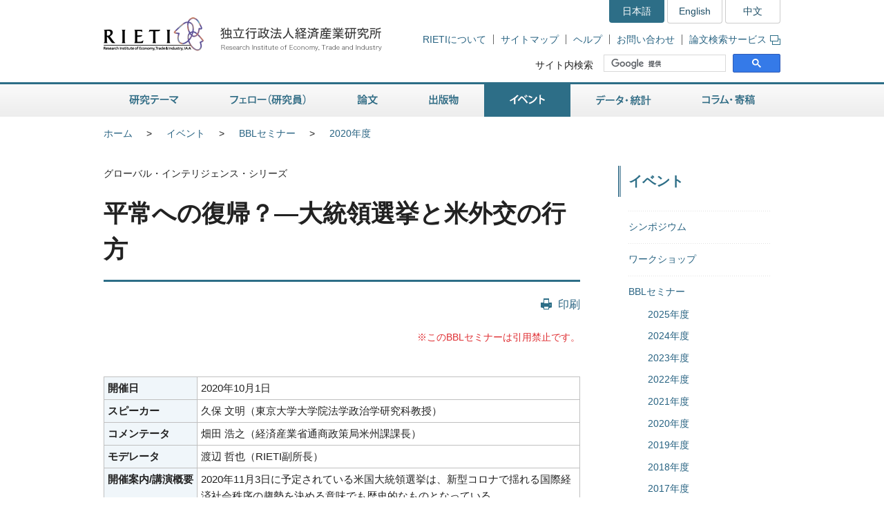

--- FILE ---
content_type: text/html
request_url: https://www.rieti.go.jp/jp/events/bbl/20100101.html
body_size: 17579
content:
<!DOCTYPE html>
<html lang="ja">
<head>
<meta charset="UTF-8">
<meta http-equiv="X-UA-Compatible" content="IE=Edge">
<meta name="viewport" content="width=device-width, initial-scale=1">
<title>RIETI - 平常への復帰？―大統領選挙と米外交の行方</title>
<meta name="description" content="平常への復帰？―大統領選挙と米外交の行方。経済産業研究所RIETIのBBLセミナーです。">
<meta name="keywords" content="久保文明,畑田浩之,渡辺哲也,BBLセミナー,経済,日本経済,討論,講演,RIETI,経済産業研究所">
<link rel="shortcut icon" href="/favicon.ico">
<!-- CSS -->
<link rel="stylesheet" href="/jp/common/css/normalize.css">
<link rel="stylesheet" href="/jp/common/css/style.css">
<link rel="stylesheet" href="/jp/common/css/print.css" media="print">
<link rel="stylesheet" href="/jp/common/css/highslide.css">
<!-- JS -->
<script src="/jp/common/js/jquery-3.7.1.min.js"></script>
<script src="/jp/common/js/jquery-accessibleMegaMenu.js"></script>
<script src="/jp/common/js/script.js"></script>
<script src="/jp/common/js/highslide.js"></script>
<script type="text/javascript" src="/jp/common/js/MathJax-2.7.9/MathJax.js?config=TeX-AMS-MML_HTMLorMML"></script>
<link rel="alternate" type="application/rss+xml" title="RSS" href="/jp/rss/index.rdf">

<!-- Google Tag Manager -->
<script>(function(w,d,s,l,i){w[l]=w[l]||[];w[l].push({'gtm.start':
new Date().getTime(),event:'gtm.js'});var f=d.getElementsByTagName(s)[0],
j=d.createElement(s),dl=l!='dataLayer'?'&l='+l:'';j.async=true;j.src=
'https://www.googletagmanager.com/gtm.js?id='+i+dl;f.parentNode.insertBefore(j,f);
})(window,document,'script','dataLayer','GTM-TKGHHPN');</script>
<!-- End Google Tag Manager -->


</head>

        <body>

<!-- Google Tag Manager (noscript) -->
<noscript><iframe src="https://www.googletagmanager.com/ns.html?id=GTM-TKGHHPN"
height="0" width="0" style="display:none;visibility:hidden" title="Google Tag Manager (noscript)"></iframe></noscript>
<!-- End Google Tag Manager (noscript) -->

<div id="pageTop" class="wrapper">
<noscript><p class="jsAlrt">このサイトではJavascript機能をOnにしてご利用ください。</p></noscript>
<div id="blockskip"><a href="#contents">ページの本文へ</a></div>

<!-- HEADER ================================================ -->
<header role="banner">
	<span class="logo">
		<a href="/jp/">
			<img src="/jp/common/img/head-rieti-logo.png" alt="RIETI 独立行政法人経済産業研究所（RIETI Research Institute of Economy, Trade and Industry）" width="430" height="50" class="pc">
			<img src="/jp/common/img/sp-head-rieti-logo.png" alt="RIETI 独立行政法人経済産業研究所（RIETI Research Institute of Economy, Trade and Industry）" width="363" height="122"  class="sp">
		</a>
	</span>
<!-- ヘッダーメニュー -->
<div class="headMenu">
		<ul class="language">
			<li class="current">日本語</li>
			<li lang="en"><a href="/en/">English</a></li>
			<li lang="zh-cn"><a href="/cn/">中文</a></li>
		</ul>
		<ul class="headNav">
			<li><a href="/jp/about/">RIETIについて</a></li>
			<li><a href="/jp/site_map.html">サイトマップ</a></li>
			<li><a href="/jp/faq.html">ヘルプ</a></li>
			<li><a href="/jp/press/contact_rieti.html">お問い合わせ</a></li>
			<li><a href="https://s-opac.net/Opac/search.htm?s=M91f2cGreDGeL-EzzaViKuU1jNd" target="_blank">論文検索サービス<img src="/jp/common/img/icon-popup01.png" alt="新規ウィンドウが開きます" width="15" height="14" class="popup"></a></li>
		</ul>
		<dl class="search">
			<dt><label for="gsc-i-id1">サイト内検索</label></dt>
			<dd>
				<!-- Google Custom Search -->
				<script>
					(function() {
						var cx = '014259133438968854769:gz7tw9c6gcc';
						var gcse = document.createElement('script');
						gcse.type = 'text/javascript';
						gcse.async = true;
						gcse.src = 'https://cse.google.com/cse.js?cx=' + cx;
						var s = document.getElementsByTagName('script')[0];
						s.parentNode.insertBefore(gcse, s);
					})();
				</script>
				<gcse:searchbox-only></gcse:searchbox-only>
				<!-- /Google Custom Search -->
			</dd>
		</dl>
	</div>
	<a href="/jp/search.html" class="btnSearch sp"><img src="/jp/common/img/sp-icon-search.png" alt="検索"></a>
	<span class="btnMenu sp">メニュー</span>

</header>

<!-- GNAV ==================================================== -->
<nav class="gNav" role="navigation">
    <!-- グローバルナビゲーション -->
    <ul class="nav-menu pc">
		<li class="nav-item projects">
			<a href="/jp/projects/">研究テーマ</a>
			<div class="sub-nav">
				<ul class="sub-nav-group">
					<li><a href="/jp/projects/program_2024/">プログラム (2024-2028年度)</a></li>
					<li><a href="/jp/projects/program_2020/">プログラム (2020-2023年度)</a></li>
					<li><a href="/jp/projects/program_2016/">プログラム (2016-2019年度)</a></li>
					<li><a href="/jp/projects/program/">プログラム (2011-2015年度)</a></li>
					<li><a href="/jp/projects/prd/top.html">政策研究領域 (2006-2010年度)</a></li>
					<li><a href="/jp/projects/mct.html">主要政策研究課題 (2003-2005年度)</a></li>
					<li><a href="/jp/projects/meti_index.html">経済産業省共同プロジェクト</a></li>
					<li><a href="/jp/projects/project-contents.html">プロジェクトコンテンツ</a></li>
					<li><a href="/jp/projects/research_activity/">調査</a></li>
				</ul>
			</div>
		</li>
		<li class="nav-item fellows">
			<a href="/jp/fellows/">フェロー（研究員）</a>
			<div class="sub-nav">
				<ul class="sub-nav-group">
					<li><a href="/jp/fellows/title_index.html">肩書き別一覧</a></li>
				  <li><a href="/jp/fellows/abc_index.html">アルファベット順</a></li>
				  <li><a href="/jp/fellows/past_index.html">過去の在籍者</a></li>
				  <li><a href="/jp/fellows/activities.html">フェローの活動</a></li>
				</ul>
			</div>
		</li>
		<li class="nav-item data">
			<a href="/jp/data/">論文</a>
			<div class="sub-nav">
				<ul class="sub-nav-group">
					<li><a href="/jp/publications/act_dp.html">ディスカッション・ペーパー（日本語）</a></li>
					<li><a href="/jp/publications/act_dp_en.html">ディスカッション・ペーパー（英語）</a></li>
					<li><a href="/jp/publications/act_pdp.html">ポリシー・ディスカッション・ペーパー（日本語）</a></li>
					<li><a href="/jp/publications/act_pdp_en.html">ポリシー・ディスカッション・ペーパー（英語）</a></li>
					<li><a href="/jp/publications/act_tp.html">テクニカル・ペーパー（日本語）</a></li>
					<li><a href="/jp/publications/act_tp_en.html">テクニカル・ペーパー（英語）</a></li>
					<li><a href="/jp/publications/nts/">ノンテクニカルサマリー</a></li>
					<li><a href="/jp/publications/published/">英文査読付学術誌等掲載リスト</a></li>
					<li><a href="/jp/publications/act_rd.html">Research Digest</a></li>
					<li><a href="/jp/publications/act_pap.html">政策分析論文</a></li>
					<li><a href="/jp/publications/act_rr.html">調査レポート</a></li>
					<li><a href="https://s-opac.net/Opac/search.htm?s=M91f2cGreDGeL-EzzaViKuU1jNd" target="_blank">論文検索サービス<img src="/jp/common/img/icon-popup01.png" alt="新規ウィンドウが開きます" width="15" height="14" class="popup"></a></li>
				</ul>
			</div>
		</li>
		<li class="nav-item publications">
			<a href="/jp/publications/">出版物</a>
			<div class="sub-nav">
				<ul class="sub-nav-group">
					<li><a href="/jp/publications/act_rb.html">RIETIブックス（日本語）</a></li>
					<li><a href="/jp/publications/act_rb_en.html">RIETIブックス（英語）</a></li>
					<li><a href="/jp/publications/hjtip/">通商産業政策史</a></li>
					<li><a href="/jp/publications/archives.html">著者からひとこと</a></li>
					<li><a href="/jp/publications/ebook/">RIETI電子書籍</a></li>
					<li><a href="/jp/about/pr/">年次報告書・広報誌（RIETI Highlight）</a></li>
					<li><a href="/jp/publications/act_bk.html">その他出版物（日本語）</a></li>
					<li><a href="/jp/publications/act_bk_en.html">その他出版物（英語）</a></li>
				</ul>
			</div>
		</li>
		<li class="nav-item events">
			<a href="/jp/events/">イベント</a>
			<div class="sub-nav">
				<ul class="sub-nav-group">
					<li><a href="/jp/events/symposium.html">シンポジウム</a></li>
					<li><a href="/jp/events/workshop.html">ワークショップ</a></li>
					<li><a href="/jp/events/bbl/">BBLセミナー</a></li>
					<li><a href="/jp/events/archived_seminar.html">終了したセミナーシリーズ</a></li>
				</ul>
			</div>
		</li>
		<li class="nav-item database">
			<a href="/jp/database/">データ・統計</a>
			<div class="sub-nav">
				<ul class="sub-nav-group">
					<li><a href="/jp/database/jip.html">JIPデータベース</a></li>
					<li><a href="/jp/database/r-jip.html">R-JIPデータベース</a></li>
					<li><a href="/jp/database/cip.html">CIPデータベース</a></li>
					<li><a href="/jp/database/jlcp.html">JLCPデータベース</a></li>
					<li><a href="/jp/database/policyuncertainty/index.html">日本の政策不確実性指数</a></li>
					<li><a href="/users/eeri/">産業別名目・実質実効為替レート</a></li>
					<li><a href="/users/amu/">AMU and AMU Deviation Indicators</a></li>
					<li><a href="/jp/projects/jstar/">JSTAR（くらしと健康の調査）</a></li>
					<li><a href="/jp/projects/rieti-tid/">RIETI-TID</a></li>
					<li><a href="/jp/database/d01.html">長期接続産業連関データベース</a></li>
					<li><a href="/jp/database/d02.html">マイクロデータ計量分析プロジェクト</a></li>
					<li><a href="/jp/database/fdi.html">海外直接投資データベース</a></li>
					<li><a href="/jp/database/d03.html">ICPAプロジェクト</a></li>
					<li><a href="/jp/database/d06.html">リンク集</a></li>
				</ul>
			</div>
		</li>
		<li class="nav-item papers">
			<a href="/jp/papers/">コラム・寄稿</a>
			<div class="sub-nav">
				<ul class="sub-nav-group">
					<li><a href="/jp/columns/">コラム</a></li>
					<li><a href="/jp/special/special_report/">Special Report</a></li>
					<li><a href="/jp/special/ebpm_report/">EBPM Report</a></li>
					<li><a href="/jp/special/af/">フェローに聞く</a></li>
					<li><a href="/jp/papers/fellow-contents.html">フェローの連載</a></li>
					<li><a href="/jp/special/p_a_w/">世界の視点から</a></li>
					<li><a href="/jp/columns/special.html">特別コラム</a></li>
					<li><a href="/jp/papers/contribution/">新聞・雑誌等への寄稿</a></li>
					<li><a href="/jp/special/other-contents.html">特別企画</a></li>
					<li><a href="/jp/papers/journal/">経済産業ジャーナル</a></li>
				</ul>
			</div>
		</li>
	</ul>
	<div class="sp-gNav">
		<ul class="nav-menu">
			<li><a href="/jp/projects/">研究テーマ</a></li>
			<li><a href="/jp/fellows/">フェロー（研究員）</a></li>
			<li><a href="/jp/data/">論文</a></li>
			<li><a href="/jp/publications/">出版物</a></li>
			<li><a href="/jp/events/">イベント</a></li>
			<li><a href="/jp/database/">データ・統計</a></li>
			<li><a href="/jp/papers/">コラム・寄稿</a></li>
		</ul>
		<ul class="sp-headNav">
			<li><a href="/jp/site_map.html">サイトマップ</a></li>
			<li><a href="/jp/faq.html">ヘルプ</a></li>
			<li><a href="/jp/press/contact_rieti.html">お問い合せ</a></li>
		</ul>
		<p class="nav-close"><a href="#">閉じる</a></p>
	</div>
</nav>


<!-- CONTENTS ================================================ -->
<div id="contents">
	<div class="inner">

		<!-- CONTENTS - BREADCRUMB ========================================= -->
		<div class="breadcrumb">
            <!--普通の記事アーカイブ、自カテゴリも表示する-->
			<ul>
				<li class="pc"><a href="/jp/">ホーム</a></li><li><a href="/jp/events/index.html">イベント</a></li><li class="pc"><a href="/jp/events/bbl/index.html">BBLセミナー</a></li><li class="pc"><a href="/jp/events/bbl/past_list2020.html">2020年度</a></li>
			</ul>
	
	

		</div>

		<!-- CONTENTS - MAIN ========================================= -->
		<main role="main">
			<p>グローバル・インテリジェンス・シリーズ</p>
			<h1>平常への復帰？―大統領選挙と米外交の行方</h1>

			<div class="btnBox">
				<p class="btnPrint pc"><a href="javascript:print();">印刷</a></p>
			<!-- /btnBox --></div>

			<article class="detailEvents">
                
                <p class="alignR"><em>※このBBLセミナーは引用禁止です。</em></p>
                
				<div class="table02 read">
					<table>
						<tbody>
                            
							<tr>
								<th scope="row">開催日</th>
								<td>2020年10月1日</td>
							</tr>
                            
                            
							<tr>
								<th scope="row">スピーカー</th>
								<td>久保 文明（東京大学大学院法学政治学研究科教授）</td>
							</tr>
                            
                            
                            
                            
							<tr>
								<th scope="row">コメンテータ</th>
								<td>畑田 浩之（経済産業省通商政策局米州課課長）</td>
							</tr>
                            
                            
							<tr>
								<th scope="row">モデレータ</th>
								<td>渡辺 哲也（RIETI副所長）</td>
							</tr>
                            
                            
                            
                            
                            
                            
							<tr>
								<th scope="row">開催案内/講演概要</th>
								<td><p>2020年11月3日に予定されている米国大統領選挙は、新型コロナで揺れる国際経済社会秩序の趨勢を決める意味でも歴史的なものとなっている。<br /> 世論調査ではバイデン氏が優勢とされているものの、オクトーバー・サプライズの可能性もある。また、仮にバイデン政権が誕生した場合、同盟関係の修復に重きを置いた外交が進むとみられる一方、トランプ政権のような国際的な問題よりも米国国内利益を優先する政策が今後も続くだろうとの指摘もある。<br /> 本セミナーでは、現代アメリカ政治を専門とする東京大学の久保文明教授に、今回の大統領選挙の争点やバイデン政権になった場合に米国がアジア太平洋や日本に与えるインパクト等について見解を伺った。</p></td>
							</tr>
                            
						</tbody>
					</table>
				</div>

				
					<div class="eventsBox">
						<h2>議事録</h2>
						<h3 class="decor01">トランプ政権を考える</h3>

<div class="textBox">

<p>「平常への復帰」は、1920年の大統領選挙時に共和党が使った“Back to Normalcy”というスローガンで、第1次世界対戦後、これからは戦争の時代ではなく平常の時代に戻るのだという意味に加え、ウィルソンによる8年間の民主党統治が終わり、本来あるべき共和党の統治に戻るのだという意味が込められています。</p>

<p>各種世論調査から得たトランプ大統領の支持率を見ると、現職で再選を目指す大統領としては若干弱く、必ず勝つとは言えない状況です。支持政党別に見ると、共和党支持者内では90%前後を維持しているものの、民主党支持者では四捨五入するとゼロになるほどです。最近は無党派の支持も落ちており、トランプ大統領としてはやや痛いところです。</p>

<p>トランプ大統領の支持率は就任以降、最低38%、最高47%と、その振れ幅は極めて狭く、特異な特徴を持っています。トランプ氏のことが嫌いな人は就任当初から嫌いで、好きな人は何があっても離れないといった構造は、今回の選挙を理解する上でも重要なポイントです。</p>

<p>トランプ大統領は政策把握が非常に弱く、専門家の意見を聞かずに自身の固定観念にとらわれた政策決定をする傾向にあります。私は3つの「I」と呼んでいますが、直感（intuition）、衝動（impulse）、無知（ignorance）に基づいた政策が散見されます。しかし、政策の全てが彼の気まぐれで決定されているわけではなく、その下の高官が政策を練るといった二元的大統領制になっています。</p>

<p>今回の選挙は現職の再選がかかっていますので、成果やパフォーマンスが問われます。TPP離脱、司令部の保守化、減税、エルサレムをイスラエル首都と認定するなど、トランプ大統領は選挙戦の公約を実現してくれたと支援者は評価しています。他方、重要な課題であったオバマケアの撤廃、メキシコ国境での壁の建設、死者が20万人を超えた新型肺炎への対策、経済悪化など、民主党からすればトランプ政権は失政であるとみています。</p>

<p>現在の米国のムードですが、悪い方向に向かっていると答えた人の割合が増えています。2020年の2月あるいは3月時点の失業率は1969年以来の非常に低い数字でしたが、コロナの襲来に伴い、現在は非常に高い失業率になっています。株価は回復したものの、経済成長率では非常に深刻なダメージが米国経済に襲いかかっています。
</p>

</div>


<h3 class="decor01">2016年大統領選との違い</h3>

<div class="textBox">

<p>今後の選挙戦の展開について、2016年同様、トランプ氏の大逆転を予想する人が多数いますが、現職の再選の場合は4年弱のパフォーマンス実績が判断軸となるため、トランプ氏は2016年とは違った状況に置かれていることになります。</p>

<p>2016年は民主党が3期目を狙う選挙だったため、民主党にはハンデでした。どうしても2期8年間政権を担うと、候補者は変わってもその政権に対する「飽き」や、さまざまなスキャンダルが出てくるといった側面があります。今回は現職のアドバンテージはあるものの、民主党はそういった重荷は負っていません。</p>

<p>2016年の選挙では、ミシガン、ウィスコンシン、ペンシルバニアといった地域において僅差でトランプ氏が勝ち抜いたことが勝利につながっています。僅かな票が動くだけで結果は大きく変わります。</p>

<p>データにも現職の再選優位性が現れていますが、再選に成功した大統領でもかなりの僅差で再選を果たしています。2016年の選挙でトランプ氏はギリギリの勝利でした。したがって、どの有権者集団を失ったとしてもトランプ氏の再選が危ういことになります。</p>

<p>2016年と2020年をいくつかの重要な有権者集団に分類し、支持率の動向を見てみます。たとえば郊外の女性からの支持は、2020年時点でバイデン氏が23%リードしていることを示しています。クリントン氏対トランプ氏が争った2016年の民主党側のリードは12%ポイントでしたので、民主党が支持を伸ばしています。</p>

<p>郊外の裕福な白人女性の中にはもともと共和党支持者であった人が多いようですが、トランプ氏のジェンダーに対する差別的な発言を嫌い、民主党に移動しています。フィラデルフィアの郊外でも同様の現象が起きています。女性全体でますます民主党支持の傾向を強めており、無党派も相当民主党に流れています。65歳以上の有権者層でのみトランプ氏の支持が増えていることになります。</p>

<p>トランプ氏の支持基盤と言われる低学歴の白人層ですが、29ポイント差で圧倒的に民主党候補を引き離していた4年前に比べ、今回は9ポイントとなり、トランプ氏支持の勢いは縮小気味です。</p>

<p>接戦州において、バイデン氏とトランプ氏のどちらに投票するかの調査では、トランプ氏が本来リードすべきノースカロライナやアリゾナであまり伸びず、僅差で勝ち抜いたペンシルバニア、ミシガン、ウィスコンシンでも苦戦しています。</p>

<p>チャーリー・クックのラフな選挙戦の見取り図によると、40%の人は何があってもトランプ氏に投票し、45%の人が絶対トランプ氏には入れず、15%の人だけがどちらか迷っているという状況を8月の前半に公表しています。選挙戦はトランプかノットトランプかで争われるのではありませんが、トランプ氏には厳しいところです。</p>

<p>トランプ氏を支持する理由は割と普通です。リーダーシップやイシューポジションを挙げる人が多いのですが、バイデン氏のパターンはとても特異です。“He is not Trump”という理由が56%、それからはるかに下がってリーダーシップやパーソナリティが挙がっています。</p>

<p>バイデン氏自身のパーソナリティ、ビジョンに惹かれた人は少ないといえます。民主党の左派もトランプ氏を引きずり下ろすためにバイデン氏に協力するのはやむを得ないというメンタリティが働き、民主党内の団結度も4年前より強いのではないかという気がします。</p>

</div>


<h3 class="decor01">トランプ政権のコロナ対策</h3>

<div class="textBox">

<p>トランプ氏は専門家が危険性を指摘するヒドロキシクロロキンを自ら服用したり、消毒液を注射すれば患者はすぐ治るといった発言をしており、専門家あるいは科学に対する不信感が共和党支持者に強いと感じています。しかし、米国の強みは大量のワクチンを開発、生産する力ですので、最終的には科学の力で終息させていくことになるでしょう。</p>

<p>今回の大統領選挙における重要な争点として、民主党支持者は1番目にコロナ対策を挙げています。2番目に人種問題が挙げ、3番目に経済と医療保険問題が続きます。共和党は全く違う現実を見ています。1番目に経済、2番目に警察改革が続いています。民主党で1位に挙がってきたコロナ問題は、共和党支持者の間ではたった4%の回答となりました。</p>

<p>この背景には、民主党支持者はMSNBCやCNNニュースを見ていて、コロナ問題がいかに深刻かを嫌が応にも認識するわけですが、共和党支持者はFOXニュースをもっぱら見ているため、黒人の暴徒化した報道ばかりに接しているという状況があります。</p>

<p>そういう意味で、民主党、共和党という全く違う2つの国民があたかも存在し、全く違う現実をそれぞれが見ているというのが今の米国の状況です。こういった背景から、経済の再開、法と秩序の強調、中国叩き、そして連邦最高裁判事に保守派を任命することがトランプ氏の再選戦略として挙げられます。</p>

</div>


<h3 class="decor01">バイデン政権の影響</h3>

<div class="textBox">

<p>今、下院は民主党が多数、上院は共和党が多数ですが、共和党は守らなければいけない議席が多く、また、やや苦戦している現職もいるため、覆る可能性はあります。ただ、民主党が多数党になったとしても、さほど余裕のある数ではないので、民主党の左派的な政策が通りやすくなる、とはならないと思います。</p>

<p>バイデン政権では外交のトーンはかなり変わるでしょう。同盟国にも制裁関税をかけることはなくなり、同盟の再建、協調を重視します。ただ、米国がその同盟外交をリードするかどうかはまだはっきりしません。</p>

<p>中国については、トランプ氏のような米国だけが切り込んでいくやり方よりも、むしろ日本やEUと共に中国に対峙していくアプローチが基本になると思います。パリ協定やWHOへは復帰すると思いますが、イランの核合意については復帰を試みるものの、先行きは不透明です。</p>

<p>TPP復帰は、保護主義が強まっている民主党の状況からすると懐疑的です。サンダース氏らは国防費の大幅減額を要求しており、大統領の戦争権限を制限する法案を出そうとしていますので、そういった人たちがどの程度影響力を発揮するかを見定める必要があります。</p>

<p>日米関係においては、日米安保条約の中でアメリカが得ている重要な権利を国際主義の人たちは非常に高く評価していたわけですが、平和安全法制を理解していないトランプ氏にとっては全く無価値です。そのため日本が駐留費をもっと支払うべきだという持論を持ち、払わせるためには在日米軍を引くという脅しもしかねないという不安定性、予測不可能性が裏表の関係であるわけですが、そういったものはバイデン政権ではなくなると思います。</p>

<p>ただ、どのくらい中国に対峙していく意志があるかはまだ分かりません。ミッシェル・フロノイ（元国防次官）やカート・キャンベル（元国務次官補）は相当厳しい中国観を今持っているようですが、アジア外交専門家の中でそれがどの程度のコンセンサスになっているかは分かりません。フォーリン・アフェアーズ・リポートに発表したバイデン外交は、内政についての前置きが長く、同盟関係の強化や気候変動へのアプローチを強調しています。どの程度軍事力を大きなカードとして使って中国と対峙していくかという点では、現段階では読みにくい部分があります。</p>

<p>また、ジョン・ケリー氏あるいはスーザン・ライス氏が次の国務長官の候補として挙がり、財務長官候補にはエリザベス・ウォーレン氏が挙がっていますので、米ウォール街も身構えているところです。</p>

<p>選挙戦そのものについては、バイデン氏がこのまま逃げ切る可能性が大きいと思いますが、なかなか断言はしにくいところです。今後気をつけるべき点としては、オクトーバー・サプライズがあります。これは大統領が自ら自作自演するものと外的要因によるものの2種類あり、ほとんどの大統領は自作自演をあまり行いませんが、トランプ大統領の場合は今後の動向に注意が必要と思われます。</p>

</div>


<h3 class="decor01">薄れていく党派的差異</h3>

<div class="textBox">

<p>コメンテータ：<br>
今回、私は選挙プロセス自体に大変注目しています。トランプ氏はコロナ禍の郵便投票に伴う不正リスクを主張していますが、選挙結果をめぐっては法廷闘争にもつれ込む可能性もあり、このタイミングで最高裁判事を指名するというのは、大統領選挙のプロセス自体にもさまざまな争点が出てきています。</p>

<p>もともと米国は日本よりも最高裁人事について国民の関心が高いのですが、特に最近は議会との関係、そして大統領が権限を行使する傾向が加速しているため、最終的に行政の政策が裁判所で決着がつくことが増えるように思います。だからこそ最高裁の重要性も一層増すのではないかと考えています。</p>

<p>そして民主党、共和党、いずれの党も主軸が以前よりも不明瞭になっていると感じます。前回のトランプ大統領の当選時から、労働者を代表していたはずの民主党がむしろ知識層を代表していたり、共和党も民主党が以前よりもケアをしなくなった労働者の声を吸い上げると言いつつ、実際には減税や規制緩和といったプロビジネスの政策を行っています。</p>

<p>バイデン氏は環境問題を重視し、国内のイノベーション投資を掲げていますが、国内の不公平感や貧困などのさまざまな問題を環境整備という観点からアプローチする政策レトリックの作り方には感心しました。バイデン政権になれば、これまで米国が忌避してきたはずの産業政策に真正面から取り組むのでは、と考えています。</p>

<p>通商に関しては、二国間ディールからマルチに戻ると言われていますが、バイデン政権は通商よりも米国国内利益を優先したものになると思います。トランプ大統領が続投となった場合はこれまでの日本との関係は継続すると思いますが、米国の対アジア政策の動向を見守る必要があると思います。</p>

<p>スピーカー：<br>
民主党、共和党それぞれが何を代表する政党なのか曖昧になっているというのはおっしゃるとおりで、トランプ路線で白人の労働者層をターゲットにしてきたため、民主党は相当地盤を荒らされた部分もあります。</p>

<p>特に政策的な変化という点では、共和党は本来自由貿易の政党だったわけで、レーガン氏からジョージ・W・ブッシュ氏までの共和党は、小さな政府、信仰、タカ派という3つを主軸としていましたが、うち2つがトランプ氏によって変わったのです。自由貿易は保護主義になり、タカ派的な外交から孤立主義的になってきており、ここは米国の政党政治の大きな変化かもしれません。</p>

<p>もともと民主党は保護主義に傾斜していて、対外介入にはかなり及び腰でした。今は共和党もトランプ陣営のもと保護貿易主義にかなり傾斜し、孤立主義的な議論が台頭してきているので、両政党とも対外問題においては似ています。</p>

<p>内向き志向である点は、同盟国である日本からすると大きな懸念事項ですし、世界の秩序を今後も米国が支えていくのかという大きな論点につながっていきますが、世界秩序を支えるには、大統領の強い意志と米国がコストを負担してでも支えるというビジョンが必要です。</p>

<p>産業政策が戻る可能性については、共和党のもとでも中国問題が与えたインパクトは相当大きく、自由放任的な経済政策を採用していることを許さないような面があるので、超党派においては政府が経済に一定程度介入して米国の産業を保護し、国益を守る方向で政策が動いているようにも感じています。</p>

</div>


<h3 class="decor01">質疑応答</h3>

<div class="textBox">

<dl class="q_and_a">

<dt>Q：</dt>
<dd>
<p>仮にバイデン氏が大統領になった場合、米国の経済政策にどのような変化が生じると予想されますか。</p>
</dd>

<dt>A：</dt>
<dd>
<p>1つは、同盟国として日本を非常に大事にすることは間違いありません。同盟国にも問答無用で制裁をかけてくるといったことはなくなると思います。むしろ日本、EU諸国、イギリス等と協力し、中国の不公正貿易的に対して改善を求めていくアプローチにはなると思います。</p>

<p>ただ、ビル・クリントン政権の民主党と異なり、サンダース氏らの左派の影響力が非常に強いので、民主党が自由貿易に傾くことはなく、バイデン政権ではTPPも難しいのではないかという気がします。</p>

<p>トランプ政権の1つの功績は、中国にかなり打撃を与える実効的な制裁を初めて米国として大規模に課した点です。バイデン外交は大人しい分、米国の底力を示す迫力はまだ見えない印象を受けます。</p>
</dd>

<dt>Q：</dt>
<dd>
<p>民主党政権になった場合、ウイグルや香港問題についてはどうなりますか。また、米国にアジア太平洋の秩序を支える意志がなければ、中国がその空白を埋めていくのではないでしょうか。</p>
</dd>

<dt>A：</dt>
<dd>
<p>中国の人権問題に関しては、共和党よりも本来は民主党のほうがかなり厳しい態度をとっていたといえます。天安門の後に非常に厳しい態度で議会を牽引していたのは、ナンシー・ペロシ下院議長です。共和党の中にも非常に道徳的な議論をする人もいるので、そういう人たちはやはり一様にウイグルや香港などの人権問題に厳しく、そこは超党派な部分もあると考えていいだろうと思います。</p>

<p>香港については、今米国は制裁を課していますが、中国の人権状況が改善しないことを理由にした制裁は、結局のところ口頭批判にとどまっている部分があると思います。人権問題を理由にバイデン政権が中国にどのような制裁をかけていくのかが見所だと思いますが、現時点では、さほど踏み込んだ議論は行われていません。</p>

<p>今後、トランプ氏と同様の路線で共和党の指名を取りにくる候補者が出てくる可能性は十分あるわけで、米国の効率主義を実践してしまう候補者が当選すれば、国際社会にとってはかなり大きなダメージになります。そういった不安がトランプ氏の登場によって示唆されたと思います。</p>
</dd>

<dt>Q：</dt>
<dd>
<p>Divided statesは今後どうなるのでしょうか。</p>
</dd>

<dt>A：</dt>
<dd>
<p>分断状況については、このまま変わらないだろうと思われます。特に日本と比べて深刻なのは、信仰派と世俗派の分断が非常に大きく、それが政党の支持とかなり重なり合っていることです。信仰派は共和党を支持し、世俗派は民主党色が強い。政党を決める一番の属性は信仰です。</p>

<p>そうした分断状況が根の深い問題と関わっているので、政治家同士が妥協で取り繕ってもそう簡単に解消するような対立ではないのではないと考えます。さらにメディアが分断を固定化あるいは煽っているといった側面が加わっていると思います。</p>
</dd>

</dl>

</div>

                    <div class="reading"><!--読了率計測用--></div>

					<p class="small">この議事録はRIETI編集部の責任でまとめたものです。</p>
					<!-- /eventsBox --></div>
				

			<!-- /ladateNoticeDp --></article>

		</main>

		<!-- CONTENTS - SIDE NAV ================================================ -->

		<aside class="side" role="complementary">
<div class="columns">

	
	

	
	
		
		
            
        
	

	
	
		
		
            
        
	

	
	
		
		
            
        
	


<!-- リスタート -->


	
	

	
	
        
            <h2>イベント</h2>
            <div class="listMenu">
            
			<ul>
                
            <!--cat_2-->
                <li><a href="/jp/events/symposium.html">シンポジウム</a></li>
            <!--cat_2-->
			
            
			
                
            <!--cat_2-->
                <li><a href="/jp/events/workshop.html">ワークショップ</a></li>
            <!--cat_2-->
			
            
			
                
            
                <li><a href="/jp/events/bbl/index.html">BBLセミナー</a>
                
                <ul>
                    
                    <!--cat_3-->
                        <li><a href="/jp/events/bbl/past_list2025.html">2025年度</a></li>
                    <!--cat_3-->
                
                
                
                    
                    <!--cat_3-->
                        <li><a href="/jp/events/bbl/past_list2024.html">2024年度</a></li>
                    <!--cat_3-->
                
                
                
                    
                    <!--cat_3-->
                        <li><a href="/jp/events/bbl/past_list2023.html">2023年度</a></li>
                    <!--cat_3-->
                
                
                
                    
                    <!--cat_3-->
                        <li><a href="/jp/events/bbl/past_list2022.html">2022年度</a></li>
                    <!--cat_3-->
                
                
                
                    
                    <!--cat_3-->
                        <li><a href="/jp/events/bbl/past_list2021.html">2021年度</a></li>
                    <!--cat_3-->
                
                
                
                    
                    
                        <li><a href="/jp/events/bbl/past_list2020.html">2020年度</a>                            
                            
                        </li>
                    <!--cat_3-->
                
                
                
                    
                    <!--cat_3-->
                        <li><a href="/jp/events/bbl/past_list2019.html">2019年度</a></li>
                    <!--cat_3-->
                
                
                
                    
                    <!--cat_3-->
                        <li><a href="/jp/events/bbl/past_list2018.html">2018年度</a></li>
                    <!--cat_3-->
                
                
                
                    
                    <!--cat_3-->
                        <li><a href="/jp/events/bbl/past_list2017.html">2017年度</a></li>
                    <!--cat_3-->
                
                
                
                    
                    <!--cat_3-->
                        <li><a href="/jp/events/bbl/past_list2016.html">2016年度</a></li>
                    <!--cat_3-->
                
                
                
                    
                    <!--cat_3-->
                        <li><a href="/jp/events/bbl/past_list2015.html">2015年度</a></li>
                    <!--cat_3-->
                
                
                
                    
                    <!--cat_3-->
                        <li><a href="/jp/events/bbl/past_list2014.html">2014年度</a></li>
                    <!--cat_3-->
                
                
                
                    
                    <!--cat_3-->
                        <li><a href="/jp/events/bbl/past_list2013.html">2013年度</a></li>
                    <!--cat_3-->
                
                
                
                    
                    <!--cat_3-->
                        <li><a href="/jp/events/bbl/past_list2012.html">2012年度</a></li>
                    <!--cat_3-->
                
                
                
                    
                    <!--cat_3-->
                        <li><a href="/jp/events/bbl/past_list2011.html">2011年度</a></li>
                    <!--cat_3-->
                
                
                
                    
                    <!--cat_3-->
                        <li><a href="/jp/events/bbl/past_list2010.html">2010年度</a></li>
                    <!--cat_3-->
                
                
                
                    
                    <!--cat_3-->
                        <li><a href="/jp/events/bbl/past_list2009.html">2009年度</a></li>
                    <!--cat_3-->
                
                
                
                    
                    <!--cat_3-->
                        <li><a href="/jp/events/bbl/past_list2008.html">2008年度</a></li>
                    <!--cat_3-->
                
                
                
                    
                    <!--cat_3-->
                        <li><a href="/jp/events/bbl/past_list2007.html">2007年度</a></li>
                    <!--cat_3-->
                
                
                
                    
                    <!--cat_3-->
                        <li><a href="/jp/events/bbl/past_list2006.html">2006年度</a></li>
                    <!--cat_3-->
                
                
                
                    
                    <!--cat_3-->
                        <li><a href="/jp/events/bbl/past_list2005.html">2005年度</a></li>
                    <!--cat_3-->
                
                
                
                    
                    <!--cat_3-->
                        <li><a href="/jp/events/bbl/past_list2004.html">2004年度</a></li>
                    <!--cat_3-->
                
                
                
                    
                    <!--cat_3-->
                        <li><a href="/jp/events/bbl/past_list2003.html">2003年度</a></li>
                    <!--cat_3-->
                
                
                
                    
                    <!--cat_3-->
                        <li><a href="/jp/events/bbl/past_list2002.html">2002年度</a></li>
                    <!--cat_3-->
                
                
                
                    
                    <!--cat_3-->
                        <li><a href="/jp/events/bbl/past_list2001.html">2001年度</a></li>
                    <!--cat_3-->
                </ul>
                
                </li>
            <!--cat_2-->
			
            
			
                
            <!--cat_2-->
                <li><a href="/jp/events/archived_seminar.html">終了したセミナーシリーズ</a></li>
            <!--cat_2-->
			</ul>
            
        
	

	
	
        
	

	
	
        
	


<!-- /listMenu --></div>
<!-- /columns --></div>
<div class="mediaLink">
				<h2>情報発信</h2>
				<ul class="listItem">
					<li class="mail"><a href="/jp/newsletter.html">ニュースレター</a></li>
					<li class="rss"><a href="/jp/rss/index.rdf">更新情報RSS配信</a></li>
					<li class="facebook"><a href="https://www.facebook.com/Japan.RIETI" target="_blank">Facebook</a></li>
					<li class="twitter"><a href="https://twitter.com/RIETIjp" target="_blank">X</a></li>
					<li class="youtube"><a href="https://www.youtube.com/user/rietichannel" target="_blank">YouTube</a></li>
				</ul>
			<!-- /mediaLink --></div>
<!-- /side --></aside>


	<!-- /inner --></div>
<!-- /contents --></div>


        <!-- FOOTER NAV ================================================ -->
<div class="footNav">
	<div class="inner">
		<!-- フッターナビ -->
    	<dl>
			<dt><a href="/jp/projects/">研究テーマ</a></dt>
			<dd>
				<ul>
					<li><a href="/jp/projects/program_2024/">プログラム (2024-2028年度)</a></li>
					<li><a href="/jp/projects/program_2020/">プログラム (2020-2023年度)</a></li>
					<li><a href="/jp/projects/program_2016/">プログラム (2016-2019年度)</a></li>
					<li><a href="/jp/projects/program/">プログラム (2011-2015年度)</a></li>
					<li><a href="/jp/projects/prd/">政策研究領域 (2006-2010年度)</a></li>
					<li><a href="/jp/projects/meti_index.html">経済産業省共同プロジェクト</a></li>
					<li><a href="/jp/projects/project-contents.html">プロジェクトコンテンツ</a></li>
					<li><a href="/jp/projects/research_activity/">調査</a></li>
				</ul>
			</dd>
			<dt><a href="/jp/fellows/">フェロー（研究員）</a></dt>
			<dd></dd>
		</dl>
		<dl>
			<dt><a href="/jp/data/">論文</a></dt>
			<dd>
				<ul>
					<li><a href="/jp/publications/act_dp.html">ディスカッション・ペーパー（日本語）</a></li>
					<li><a href="/jp/publications/act_dp_en.html">ディスカッション・ペーパー（英語）</a></li>
					<li><a href="/jp/publications/act_pdp.html">ポリシー・ディスカッション・ペーパー（日本語）</a></li>
					<li><a href="/jp/publications/act_pdp_en.html">ポリシー・ディスカッション・ペーパー（英語）</a></li>
					<li><a href="/jp/publications/act_tp.html">テクニカル・ペーパー（日本語）</a></li>
					<li><a href="/jp/publications/act_tp_en.html">テクニカル・ペーパー（英語）</a></li>
					<li><a href="/jp/publications/nts/">ノンテクニカルサマリー</a></li>
					<li><a href="/jp/publications/published/">英文査読付学術誌等掲載リスト</a></li>
					<li><a href="/jp/publications/act_rd.html">Research Digest</a></li>
					<li><a href="/jp/publications/act_pap.html">政策分析論文</a></li>
					<li><a href="/jp/publications/act_rr.html">調査レポート</a></li>
					<li><a href="https://s-opac.net/Opac/search.htm?s=M91f2cGreDGeL-EzzaViKuU1jNd" target="_blank">論文検索サービス<img src="/jp/common/img/icon-popup02.png" alt="新規ウィンドウが開きます" width="15" height="14" class="popup"></a></li>
				</ul>
			</dd>
		</dl>
		<dl>
			<dt><a href="/jp/publications/">出版物</a></dt>
			<dd>
				<ul>
					<li><a href="/jp/publications/act_rb.html">RIETIブックス（日本語）</a></li>
					<li><a href="/jp/publications/act_rb_en.html">RIETIブックス（英語）</a></li>
					<li><a href="/jp/publications/hjtip/">通商産業政策史</a></li>
					<li><a href="/jp/publications/archives.html">著者からひとこと</a></li>
					<li><a href="/jp/publications/ebook/">RIETI電子書籍</a></li>
					<li><a href="/jp/about/pr/">年次報告書・広報誌（RIETI Highlight）</a></li>
					<li><a href="/jp/publications/act_bk.html">その他出版物（日本語）</a></li>
					<li><a href="/jp/publications/act_bk_en.html">その他出版物（英語）</a></li>
				</ul>
			</dd>
		</dl>
		<dl>
			<dt><a href="/jp/events/">イベント</a></dt>
			<dd>
				<ul>
					<li><a href="/jp/events/symposium.html">シンポジウム</a></li>
					<li><a href="/jp/events/workshop.html">ワークショップ</a></li>
					<li><a href="/jp/events/bbl/">BBLセミナー</a></li>
					<li><a href="/jp/events/archived_seminar.html">終了したセミナーシリーズ</a></li>
				</ul>
			</dd>
		</dl>
		<dl>
			<dt><a href="/jp/database/">データ・統計</a></dt>
			<dd>
				<ul>
					<li><a href="/jp/database/jip.html">JIPデータベース</a></li>
					<li><a href="/jp/database/r-jip.html">R-JIPデータベース</a></li>
					<li><a href="/jp/database/cip.html">CIPデータベース</a></li>
					<li><a href="/jp/database/jlcp.html">JLCPデータベース</a></li>
					<li><a href="/jp/database/policyuncertainty/index.html">日本の政策不確実性指数</a></li>
					<li><a href="/users/eeri/">産業別名目・実質実効為替レート</a></li>
					<li><a href="/users/amu/">AMU and AMU Deviation Indicators</a></li>
					<li><a href="/jp/projects/jstar/">JSTAR（くらしと健康の調査）</a></li>
					<li><a href="/jp/projects/rieti-tid/">RIETI-TID</a></li>
					<li><a href="/jp/database/d01.html">長期接続産業連関データベース</a></li>
					<li><a href="/jp/database/d02.html">マイクロデータ計量分析プロジェクト</a></li>
					<li><a href="/jp/database/fdi.html">海外直接投資データベース</a></li>
					<li><a href="/jp/database/d03.html">ICPAプロジェクト</a></li>
					<li><a href="/jp/database/d06.html">リンク集</a></li>
				</ul>
			</dd>
		</dl>
		<dl>
			<dt><a href="/jp/papers/">コラム・寄稿</a></dt>
			<dd>
				<ul>
					<li><a href="/jp/columns/">コラム</a></li>
					<li><a href="/jp/special/special_report/">Special Report</a></li>
					<li><a href="/jp/special/ebpm_report/">EBPM Report</a></li>
					<li><a href="/jp/special/af/">フェローに聞く</a></li>
					<li><a href="/jp/papers/fellow-contents.html">フェローの連載</a></li>
					<li><a href="/jp/special/p_a_w/">世界の視点から</a></li>
					<li><a href="/jp/columns/special.html">特別コラム</a></li>
					<li><a href="/jp/papers/contribution/">新聞・雑誌等への寄稿</a></li>
					<li><a href="/jp/special/other-contents.html">特別企画</a></li>
					<li><a href="/jp/papers/journal/">経済産業ジャーナル</a></li>
				</ul>
			</dd>
		</dl>
	</div>
<!-- /footNav --></div>
<!-- FOOTER ================================================ -->
<footer role="contentinfo">
	<div class="inner">
<!-- フッターメニュー -->
<ul class="footMenu">
			<li><a href="/jp/about/">RIETIについて</a></li>
			<li><a href="/jp/privacy/">個人情報保護</a></li>
			<li><a href="/jp/about/accessibility.html">ウェブアクセシビリティ方針</a></li>
			<li><a href="/jp/site.html">RIETIウェブサイトについて</a></li>
			<li><a href="/jp/site_map.html">サイトマップ</a></li>
			<li><a href="/jp/faq.html">ヘルプ</a></li>
			<li><a href="/jp/press/contact_rieti.html">お問い合わせ</a></li>
			<li><a href="http://www.meti.go.jp/" target="_blank">経済産業省</a></li>
		</ul>

		<p class="note"><strong>独立行政法人経済産業研究所（法人番号 6010005005426）</strong></p>
		<p class="note">当サイト内の署名記事は、執筆者個人の責任で発表するものであり、経済産業研究所としての見解を示すものでは有りません。<br>掲載している肩書や数値、固有名詞などは、原則として初掲載当時のものです。当サイトのコンテンツを転載される場合は、事前にご連絡ください。</p>
		<div class="pageTop"><a href="#pageTop">"ページの先頭へ戻る</a></div>
	</div>
<!-- /footer --></footer>

<!-- /wrapper --></div>

<div id="fb-root"></div>
<script async defer crossorigin="anonymous" src="https://connect.facebook.net/ja_JP/sdk.js#xfbml=1&version=v4.0"></script>

</body>
</html>
              
          
          
        
        
        
        
        
        
	

